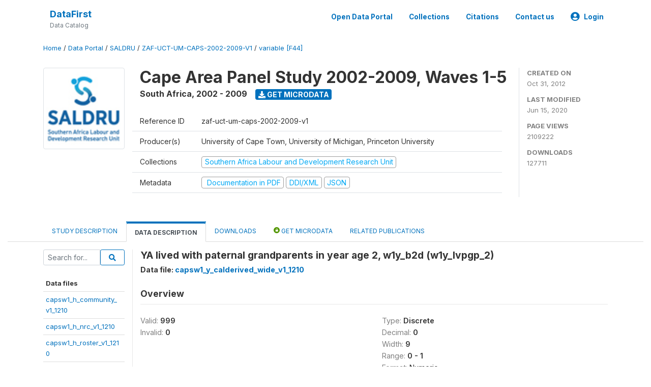

--- FILE ---
content_type: text/html; charset=UTF-8
request_url: https://www.datafirst.uct.ac.za/dataportal/index.php/catalog/266/variable/F44/V17734?name=w1y_lvpgp_2
body_size: 42088
content:
<!DOCTYPE html>
<html>

<head>
    <meta charset="utf-8">
<meta http-equiv="X-UA-Compatible" content="IE=edge">
<meta name="viewport" content="width=device-width, initial-scale=1">

<title>South Africa - Cape Area Panel Study 2002-2009, Waves 1-5</title>

    
    <link rel="stylesheet" href="https://cdnjs.cloudflare.com/ajax/libs/font-awesome/5.15.4/css/all.min.css" integrity="sha512-1ycn6IcaQQ40/MKBW2W4Rhis/DbILU74C1vSrLJxCq57o941Ym01SwNsOMqvEBFlcgUa6xLiPY/NS5R+E6ztJQ==" crossorigin="anonymous" referrerpolicy="no-referrer" />
    <link rel="stylesheet" href="https://stackpath.bootstrapcdn.com/bootstrap/4.1.3/css/bootstrap.min.css" integrity="sha384-MCw98/SFnGE8fJT3GXwEOngsV7Zt27NXFoaoApmYm81iuXoPkFOJwJ8ERdknLPMO" crossorigin="anonymous">
    

<link rel="stylesheet" href="https://www.datafirst.uct.ac.za/dataportal/themes/nada52/css/style.css?v2023">
<link rel="stylesheet" href="https://www.datafirst.uct.ac.za/dataportal/themes/nada52/css/custom.css?v2021">
<link rel="stylesheet" href="https://www.datafirst.uct.ac.za/dataportal/themes/nada52/css/home.css?v03212019">
<link rel="stylesheet" href="https://www.datafirst.uct.ac.za/dataportal/themes/nada52/css/variables.css?v07042021">
<link rel="stylesheet" href="https://www.datafirst.uct.ac.za/dataportal/themes/nada52/css/facets.css?v062021">
<link rel="stylesheet" href="https://www.datafirst.uct.ac.za/dataportal/themes/nada52/css/catalog-tab.css?v07052021">
<link rel="stylesheet" href="https://www.datafirst.uct.ac.za/dataportal/themes/nada52/css/catalog-card.css?v10102021-1">
<link rel="stylesheet" href="https://www.datafirst.uct.ac.za/dataportal/themes/nada52/css/filter-action-bar.css?v14052021-3">

    <script src="//code.jquery.com/jquery-3.2.1.min.js"></script>
    <script src="https://cdnjs.cloudflare.com/ajax/libs/popper.js/1.14.3/umd/popper.min.js" integrity="sha384-ZMP7rVo3mIykV+2+9J3UJ46jBk0WLaUAdn689aCwoqbBJiSnjAK/l8WvCWPIPm49" crossorigin="anonymous"></script>
    <script src="https://stackpath.bootstrapcdn.com/bootstrap/4.1.3/js/bootstrap.min.js" integrity="sha384-ChfqqxuZUCnJSK3+MXmPNIyE6ZbWh2IMqE241rYiqJxyMiZ6OW/JmZQ5stwEULTy" crossorigin="anonymous"></script>

<script type="text/javascript">
    var CI = {'base_url': 'https://www.datafirst.uct.ac.za/dataportal/index.php'};

    if (top.frames.length!=0) {
        top.location=self.document.location;
    }

    $(document).ready(function()  {
        /*global ajax error handler */
        $( document ).ajaxError(function(event, jqxhr, settings, exception) {
            if(jqxhr.status==401){
                window.location=CI.base_url+'/auth/login/?destination=catalog/';
            }
            else if (jqxhr.status>=500){
                alert(jqxhr.responseText);
            }
        });

    }); //end-document-ready

</script>



    <script async src="https://www.googletagmanager.com/gtag/js?id=UA-48902554-1"></script>
<script>
  window.dataLayer = window.dataLayer || [];
  function gtag(){dataLayer.push(arguments);}
  gtag('js', new Date());

  gtag('config', 'UA-48902554-1');

  
  $(function() {
    $(document).ajaxSend(function(event, request, settings) {
        gtag('event', 'page_view', {
            page_path: settings.url
        })
    });

    //track file downloads
    $('.resources .download').on('click', function() {
        gtag('event', 'download', {
            'event_label': $(this).attr("title"),
            'event_category': $(this).attr("href"),
            'non_interaction': true
        });
    });

});
</script></head>

<body>

    <!-- site header -->
    <style>
.site-header .navbar-light .no-logo .navbar-brand--sitename {border:0px!important;margin-left:0px}
.site-header .navbar-light .no-logo .nada-site-title {font-size:18px;}
</style>
<header class="site-header">
    
        

    <div class="container">

        <div class="row">
            <div class="col-12">
                <nav class="navbar navbar-expand-md navbar-light rounded navbar-toggleable-md wb-navbar">

                                        

                                                            <div class="navbar-brand no-logo">
                        <div class="navbar-brand--sitename">
                            <div><a class="nada-site-title" href="https://www.datafirst.uct.ac.za/dataportal/index.php">DataFirst</a></div>
                            <div class="nada-site-subtitle">Data Catalog</div>
                        </div>
                    </div>
                                        

                    <button class="navbar-toggler navbar-toggler-right collapsed wb-navbar-button-toggler" type="button" data-toggle="collapse" data-target="#containerNavbar" aria-controls="containerNavbar" aria-expanded="false" aria-label="Toggle navigation">
                        <span class="navbar-toggler-icon"></span>
                    </button>

                    <!-- Start menus -->
                    <!-- Start menus -->
<div class="navbar-collapse collapse" id="containerNavbar" aria-expanded="false">
        <ul class="navbar-nav ml-auto">
                                            <li class="nav-item">
                <a   class="nav-link" href="https://www.datafirst.uct.ac.za/dataportal/index.php/catalog">Open Data Portal</a>
            </li>            
                                            <li class="nav-item">
                <a   class="nav-link" href="https://www.datafirst.uct.ac.za/dataportal/index.php/collections/central">Collections</a>
            </li>            
                                            <li class="nav-item">
                <a   class="nav-link" href="https://www.datafirst.uct.ac.za/dataportal/index.php/citations">Citations</a>
            </li>            
                                            <li class="nav-item">
                <a   class="nav-link" href="https://www.datafirst.uct.ac.za/dataportal/index.php/contact-us">Contact us</a>
            </li>            
        
        
<li class="nav-item dropdown">
                <a class="nav-link dropdown-toggle" href="" id="dropdownMenuLink" data-toggle="dropdown" aria-haspopup="true" aria-expanded="false">
                <i class="fas fa-user-circle fa-lg"></i>Login            </a>
            <div class="dropdown-menu dropdown-menu-right" aria-labelledby="dropdownMenuLink">
                <a class="dropdown-item" href="https://www.datafirst.uct.ac.za/dataportal/index.php/auth/login">Login</a>
            </div>
                </li>
<!-- /row -->
    </ul>

</div>
<!-- Close Menus -->                    <!-- Close Menus -->

                </nav>
            </div>

        </div>
        <!-- /row -->

    </div>

</header>
    <!-- page body -->
    <div class="wp-page-body container-fluid page-catalog catalog-variable-F44-V17734">

        <div class="body-content-wrap theme-nada-2">

            <!--breadcrumbs -->
            <div class="container">
                                                    <ol class="breadcrumb wb-breadcrumb">
                        	    <div class="breadcrumbs" xmlns:v="http://rdf.data-vocabulary.org/#">
           <span typeof="v:Breadcrumb">
                		         <a href="https://www.datafirst.uct.ac.za/dataportal/index.php/" rel="v:url" property="v:title">Home</a> /
                        
       </span>
                  <span typeof="v:Breadcrumb">
                		         <a href="https://www.datafirst.uct.ac.za/dataportal/index.php/catalog" rel="v:url" property="v:title">Data Portal</a> /
                        
       </span>
                  <span typeof="v:Breadcrumb">
                		         <a href="https://www.datafirst.uct.ac.za/dataportal/index.php/catalog/SALDRU" rel="v:url" property="v:title">SALDRU</a> /
                        
       </span>
                  <span typeof="v:Breadcrumb">
                		         <a href="https://www.datafirst.uct.ac.za/dataportal/index.php/catalog/266" rel="v:url" property="v:title">ZAF-UCT-UM-CAPS-2002-2009-V1</a> /
                        
       </span>
                  <span typeof="v:Breadcrumb">
        	         	         <a class="active" href="https://www.datafirst.uct.ac.za/dataportal/index.php/catalog/266/variable/F44" rel="v:url" property="v:title">variable [F44]</a>
                        
       </span>
               </div>
                    </ol>
                            </div>
            <!-- /breadcrumbs -->

            <style>
.metadata-sidebar-container .nav .active{
	background:#e9ecef;		
}
.study-metadata-page .page-header .nav-tabs .active a {
	background: white;
	font-weight: bold;
	border-top: 2px solid #0071bc;
	border-left:1px solid gainsboro;
	border-right:1px solid gainsboro;
}

.study-info-content {
    font-size: 14px;
}

.study-subtitle{
	font-size:.7em;
	margin-bottom:10px;
}

.badge-outline{
	background:transparent;
	color:#03a9f4;
	border:1px solid #9e9e9e;
}
.study-header-right-bar span{
	display:block;
	margin-bottom:15px;
}
.study-header-right-bar{
	font-size:14px;
	color:gray;
}
.get-microdata-btn{
	font-size:14px;
}

.link-col .badge{
	font-size:14px;
	font-weight:normal;
	background:transparent;
	border:1px solid #9E9E9E;
	color:#03a9f4;
}

.link-col .badge:hover{
	background:#03a9f4;
	color:#ffffff;
}

.study-header-right-bar .stat{
	margin-bottom:10px;
	font-size:small;
}

.study-header-right-bar .stat .stat-label{
	font-weight:bold;
	text-transform:uppercase;
}

.field-metadata__table_description__ref_country .field-value,
.field-metadata__study_desc__study_info__nation .field-value{
	max-height:350px;
	overflow:auto;
}
.field-metadata__table_description__ref_country .field-value  ::-webkit-scrollbar,
.field-metadata__study_desc__study_info__nation .field-value ::-webkit-scrollbar {
  -webkit-appearance: none;
  width: 7px;
}

.field-metadata__table_description__ref_country .field-value  ::-webkit-scrollbar-thumb,
.field-metadata__study_desc__study_info__nation .field-value ::-webkit-scrollbar-thumb {
  border-radius: 4px;
  background-color: rgba(0, 0, 0, .5);
  box-shadow: 0 0 1px rgba(255, 255, 255, .5);
}
</style>


<div class="page-body-full study-metadata-page">
	<span 
		id="dataset-metadata-info" 
		data-repositoryid="SALDRU"
		data-id="266"
		data-idno="zaf-uct-um-caps-2002-2009-v1"
	></span>

<div class="container-fluid page-header">
<div class="container">


<div class="row study-info">
					<div class="col-md-2">
			<div class="collection-thumb-container">
				<a href="https://www.datafirst.uct.ac.za/dataportal/index.php/catalog/SALDRU">
				<img  src="https://www.datafirst.uct.ac.za/dataportal/files/saldru.jpg?v=1592244923" class="mr-3 img-fluid img-thumbnail" alt="SALDRU" title="Southern Africa Labour and Development Research Unit"/>
				</a>
			</div>		
		</div>
	
	<div class="col">
		
		<div>
		    <h1 class="mt-0 mb-1" id="dataset-title">
                <span>Cape Area Panel Study 2002-2009, Waves 1-5</span>
                            </h1>
            <div class="clearfix">
		        <h6 class="sub-title float-left" id="dataset-sub-title"><span id="dataset-country">South Africa</span>, <span id="dataset-year">2002 - 2009</span></h6>
                                <a  
                    href="https://www.datafirst.uct.ac.za/dataportal/index.php/catalog/266/get-microdata" 
                    class="get-microdata-btn badge badge-primary wb-text-link-uppercase float-left ml-3" 
                    title="Get Microdata">					
                    <span class="fa fa-download"></span>
                    Get Microdata                </a>
                                
            </div>
		</div>

		<div class="row study-info-content">
		
            <div class="col pr-5">

                <div class="row mt-4 mb-2 pb-2  border-bottom">
                    <div class="col-md-2">
                        Reference ID                    </div>
                    <div class="col">
                        <div class="study-idno">
                            zaf-uct-um-caps-2002-2009-v1                            
                        </div>
                    </div>
                </div>

                		
                                <div class="row mb-2 pb-2  border-bottom">
                    <div class="col-md-2">
                        Producer(s)                    </div>
                    <div class="col">
                        <div class="producers">
                            University of Cape Town, University of Michigan, Princeton University                        </div>
                    </div>
                </div>
                                
                
                 
                <div class="row  border-bottom mb-2 pb-2 mt-2">
                    <div class="col-md-2">
                        Collections                    </div>
                    <div class="col">
                        <div class="collections link-col">           
                                                            <span class="collection">
                                    <a href="https://www.datafirst.uct.ac.za/dataportal/index.php/collections/SALDRU">
                                        <span class="badge badge-primary">Southern Africa Labour and Development Research Unit</span>
                                    </a>                                    
                                </span>
                                                    </div>
                    </div>
                </div>
                
                <div class="row border-bottom mb-2 pb-2 mt-2">
                    <div class="col-md-2">
                        Metadata                    </div>
                    <div class="col">
                        <div class="metadata">
                            <!--metadata-->
                            <span class="mr-2 link-col">
                                                                                                    <a class="download" 
                                       href="https://www.datafirst.uct.ac.za/dataportal/index.php/catalog/266/pdf-documentation" 
                                       title="Documentation in PDF"
                                       data-filename="ddi-documentation-english-266.pdf"
                                       data-dctype="report"
                                       data-isurl="0"
                                       data-extension="pdf"
                                       data-sid="266">
                                        <span class="badge badge-success"><i class="fa fa-file-pdf-o" aria-hidden="true"> </i> Documentation in PDF</span>
                                    </a>
                                                            
                                                                    <a class="download" 
                                       href="https://www.datafirst.uct.ac.za/dataportal/index.php/metadata/export/266/ddi" 
                                       title="DDI Codebook (2.5)"
                                       data-filename="metadata-266.xml"
                                       data-dctype="metadata"
                                       data-isurl="0"
                                       data-extension="xml"
                                       data-sid="266">
                                        <span class="badge badge-primary"> DDI/XML</span>
                                    </a>
                                
                                <a class="download" 
                                   href="https://www.datafirst.uct.ac.za/dataportal/index.php/metadata/export/266/json" 
                                   title="JSON"
                                   data-filename="metadata-266.json"
                                   data-dctype="metadata"
                                   data-isurl="0"
                                   data-extension="json"
                                   data-sid="266">
                                    <span class="badge badge-info">JSON</span>
                                </a>
                            </span>	
                            <!--end-metadata-->
                        </div>
                    </div>
                </div>

                
                	    </div>
	
	</div>

	</div>

    <div class="col-md-2 border-left">
		<!--right-->
		<div class="study-header-right-bar">
				<div class="stat">
					<div class="stat-label">Created on </div>
					<div class="stat-value">Oct 31, 2012</div>
				</div>

				<div class="stat">
					<div class="stat-label">Last modified </div>
					<div class="stat-value">Jun 15, 2020</div>
				</div>
				
									<div class="stat">
						<div class="stat-label">Page views </div>
						<div class="stat-value">2109222</div>
					</div>
				
									<div class="stat">
						<div class="stat-label">Downloads </div>
						<div class="stat-value">127711</div>
					</div>				
						</div>		
		<!--end-right-->
	</div>

</div>




<!-- Nav tabs -->
<ul class="nav nav-tabs wb-nav-tab-space flex-wrap" role="tablist">
								<li class="nav-item tab-description "  >
				<a href="https://www.datafirst.uct.ac.za/dataportal/index.php/catalog/266/study-description" class="nav-link wb-nav-link wb-text-link-uppercase " role="tab"  data-id="related-materials" >Study Description</a>
			</li>
										<li class="nav-item tab-data_dictionary active"  >
				<a href="https://www.datafirst.uct.ac.za/dataportal/index.php/catalog/266/data-dictionary" class="nav-link wb-nav-link wb-text-link-uppercase active" role="tab"  data-id="related-materials" >Data Description</a>
			</li>
										<li class="nav-item tab-related_materials "  >
				<a href="https://www.datafirst.uct.ac.za/dataportal/index.php/catalog/266/related-materials" class="nav-link wb-nav-link wb-text-link-uppercase " role="tab"  data-id="related-materials" >Downloads</a>
			</li>
										<li class="nav-item nav-item-get-microdata tab-get_microdata " >
				<a href="https://www.datafirst.uct.ac.za/dataportal/index.php/catalog/266/get-microdata" class="nav-link wb-nav-link wb-text-link-uppercase " role="tab" data-id="related-materials" >
					<span class="get-microdata icon-da-public"></span> Get Microdata				</a>
			</li>                            
										<li class="nav-item tab-related_citations "  >
				<a href="https://www.datafirst.uct.ac.za/dataportal/index.php/catalog/266/related-publications" class="nav-link wb-nav-link wb-text-link-uppercase " role="tab"  data-id="related-materials" >Related Publications</a>
			</li>
								
	<!--review-->
	</ul>
<!-- end nav tabs -->
</div>
</div>



<div class="container study-metadata-body-content " >


<!-- tabs -->
<div id="tabs" class="study-metadata ui-tabs ui-widget ui-widget-content ui-corner-all study-tabs" >	
  
  <div id="tabs-1" aria-labelledby="ui-id-1" class="ui-tabs-panel ui-widget-content ui-corner-bottom" role="tabpanel" >
  	
        <div class="tab-body-no-sidebar-x"><style>
    .data-file-bg1 tr,.data-file-bg1 td {vertical-align: top;}
    .data-file-bg1 .col-1{width:100px;}
    .data-file-bg1 {margin-bottom:20px;}
    .var-info-panel{display:none;}
    .table-variable-list td{
        cursor:pointer;
    }
    
    .nada-list-group-item {
        position: relative;
        display: block;
        padding: 10px 15px;
        margin-bottom: -1px;
        background-color: #fff;
        border: 1px solid #ddd;
        border-left:0px;
        border-right:0px;
        font-size: small;
        border-bottom: 1px solid gainsboro;
        word-wrap: break-word;
        padding: 5px;
        padding-right: 10px;

    }

    .nada-list-group-title{
        font-weight:bold;
        border-top:0px;
    }

    .variable-groups-sidebar
    .nada-list-vgroup {
        padding-inline-start: 0px;
        font-size:small;
        list-style-type: none;
    }

    .nada-list-vgroup {
        list-style-type: none;
    }

    .nada-list-subgroup{
        padding-left:10px;
    }
    
    .table-variable-list .var-breadcrumb{
        display:none;
    }

    .nada-list-subgroup .nada-list-vgroup-item {
        padding-left: 24px;
        position: relative;
        list-style:none;
    }

    .nada-list-subgroup .nada-list-vgroup-item:before {
        position: absolute;
        font-family: 'FontAwesome';
        top: 0;
        left: 10px;
        content: "\f105";
    }

</style>

<div class="row">

    <div class="col-sm-2 col-md-2 col-lg-2 tab-sidebar hidden-sm-down sidebar-files">       

        <form method="get" action="https://www.datafirst.uct.ac.za/dataportal/index.php/catalog/266/search" class="dictionary-search">
        <div class="input-group input-group-sm">            
            <input type="text" name="vk" class="form-control" placeholder="Search for...">
            <span class="input-group-btn">
                <button class="btn btn-outline-primary btn-sm" type="submit"><i class="fa fa-search"></i></button>
            </span>
        </div>
        </form>
        
        <ul class="nada-list-group">
            <li class="nada-list-group-item nada-list-group-title">Data files</li>
                            <li class="nada-list-group-item">
                    <a href="https://www.datafirst.uct.ac.za/dataportal/index.php/catalog/266/data-dictionary/F38?file_name=capsw1_h_community_v1_1210">capsw1_h_community_v1_1210</a>
                </li>
                            <li class="nada-list-group-item">
                    <a href="https://www.datafirst.uct.ac.za/dataportal/index.php/catalog/266/data-dictionary/F39?file_name=capsw1_h_nrc_v1_1210">capsw1_h_nrc_v1_1210</a>
                </li>
                            <li class="nada-list-group-item">
                    <a href="https://www.datafirst.uct.ac.za/dataportal/index.php/catalog/266/data-dictionary/F40?file_name=capsw1_h_roster_v1_1210">capsw1_h_roster_v1_1210</a>
                </li>
                            <li class="nada-list-group-item">
                    <a href="https://www.datafirst.uct.ac.za/dataportal/index.php/catalog/266/data-dictionary/F41?file_name=capsw1_h_v1_1210">capsw1_h_v1_1210</a>
                </li>
                            <li class="nada-list-group-item">
                    <a href="https://www.datafirst.uct.ac.za/dataportal/index.php/catalog/266/data-dictionary/F42?file_name=capsw1_y_cal_long_v1_1210">capsw1_y_cal_long_v1_1210</a>
                </li>
                            <li class="nada-list-group-item">
                    <a href="https://www.datafirst.uct.ac.za/dataportal/index.php/catalog/266/data-dictionary/F43?file_name=capsw1_y_cal_wide_v1_1210">capsw1_y_cal_wide_v1_1210</a>
                </li>
                            <li class="nada-list-group-item">
                    <a href="https://www.datafirst.uct.ac.za/dataportal/index.php/catalog/266/data-dictionary/F44?file_name=capsw1_y_calderived_wide_v1_1210">capsw1_y_calderived_wide_v1_1210</a>
                </li>
                            <li class="nada-list-group-item">
                    <a href="https://www.datafirst.uct.ac.za/dataportal/index.php/catalog/266/data-dictionary/F45?file_name=capsw1_y_lne_v1_1210">capsw1_y_lne_v1_1210</a>
                </li>
                            <li class="nada-list-group-item">
                    <a href="https://www.datafirst.uct.ac.za/dataportal/index.php/catalog/266/data-dictionary/F46?file_name=capsw2_h_nr_v1_1210">capsw2_h_nr_v1_1210</a>
                </li>
                            <li class="nada-list-group-item">
                    <a href="https://www.datafirst.uct.ac.za/dataportal/index.php/catalog/266/data-dictionary/F47?file_name=capsw2_h_roster_v1_1210">capsw2_h_roster_v1_1210</a>
                </li>
                            <li class="nada-list-group-item">
                    <a href="https://www.datafirst.uct.ac.za/dataportal/index.php/catalog/266/data-dictionary/F48?file_name=capsw3_h_nr_v1_1210">capsw3_h_nr_v1_1210</a>
                </li>
                            <li class="nada-list-group-item">
                    <a href="https://www.datafirst.uct.ac.za/dataportal/index.php/catalog/266/data-dictionary/F49?file_name=capsw3_h_roster_v1_1210">capsw3_h_roster_v1_1210</a>
                </li>
                            <li class="nada-list-group-item">
                    <a href="https://www.datafirst.uct.ac.za/dataportal/index.php/catalog/266/data-dictionary/F50?file_name=capsw3_h_v1_1210">capsw3_h_v1_1210</a>
                </li>
                            <li class="nada-list-group-item">
                    <a href="https://www.datafirst.uct.ac.za/dataportal/index.php/catalog/266/data-dictionary/F51?file_name=capsw3_p1_v1_1210_fixed">capsw3_p1_v1_1210_fixed</a>
                </li>
                            <li class="nada-list-group-item">
                    <a href="https://www.datafirst.uct.ac.za/dataportal/index.php/catalog/266/data-dictionary/F52?file_name=capsw3_p2_v1_1210_fixed">capsw3_p2_v1_1210_fixed</a>
                </li>
                            <li class="nada-list-group-item">
                    <a href="https://www.datafirst.uct.ac.za/dataportal/index.php/catalog/266/data-dictionary/F53?file_name=capsw4_c_v1_1210">capsw4_c_v1_1210</a>
                </li>
                            <li class="nada-list-group-item">
                    <a href="https://www.datafirst.uct.ac.za/dataportal/index.php/catalog/266/data-dictionary/F54?file_name=capsw4_h_nr_v1_1210">capsw4_h_nr_v1_1210</a>
                </li>
                            <li class="nada-list-group-item">
                    <a href="https://www.datafirst.uct.ac.za/dataportal/index.php/catalog/266/data-dictionary/F55?file_name=capsw4_h_roster_v1_1210">capsw4_h_roster_v1_1210</a>
                </li>
                            <li class="nada-list-group-item">
                    <a href="https://www.datafirst.uct.ac.za/dataportal/index.php/catalog/266/data-dictionary/F56?file_name=capsw4_h_v1_1210">capsw4_h_v1_1210</a>
                </li>
                            <li class="nada-list-group-item">
                    <a href="https://www.datafirst.uct.ac.za/dataportal/index.php/catalog/266/data-dictionary/F57?file_name=capsw4_o_v1_1210">capsw4_o_v1_1210</a>
                </li>
                            <li class="nada-list-group-item">
                    <a href="https://www.datafirst.uct.ac.za/dataportal/index.php/catalog/266/data-dictionary/F58?file_name=capsw4_x_v1_1210">capsw4_x_v1_1210</a>
                </li>
                            <li class="nada-list-group-item">
                    <a href="https://www.datafirst.uct.ac.za/dataportal/index.php/catalog/266/data-dictionary/F59?file_name=capsw5_h_duplicates_v1_1210">capsw5_h_duplicates_v1_1210</a>
                </li>
                            <li class="nada-list-group-item">
                    <a href="https://www.datafirst.uct.ac.za/dataportal/index.php/catalog/266/data-dictionary/F60?file_name=capsw5_h_roster_discarded_v1_1210">capsw5_h_roster_discarded_v1_1210</a>
                </li>
                            <li class="nada-list-group-item">
                    <a href="https://www.datafirst.uct.ac.za/dataportal/index.php/catalog/266/data-dictionary/F61?file_name=capsw5_h_roster_v1_1210">capsw5_h_roster_v1_1210</a>
                </li>
                            <li class="nada-list-group-item">
                    <a href="https://www.datafirst.uct.ac.za/dataportal/index.php/catalog/266/data-dictionary/F62?file_name=capsw5_h_triplicates_v1_1210">capsw5_h_triplicates_v1_1210</a>
                </li>
                            <li class="nada-list-group-item">
                    <a href="https://www.datafirst.uct.ac.za/dataportal/index.php/catalog/266/data-dictionary/F63?file_name=capsw5_h_v1_1210">capsw5_h_v1_1210</a>
                </li>
                            <li class="nada-list-group-item">
                    <a href="https://www.datafirst.uct.ac.za/dataportal/index.php/catalog/266/data-dictionary/F64?file_name=capsw5_t_v1_1210">capsw5_t_v1_1210</a>
                </li>
                            <li class="nada-list-group-item">
                    <a href="https://www.datafirst.uct.ac.za/dataportal/index.php/catalog/266/data-dictionary/F65?file_name=capsw5_x_v1_1210">capsw5_x_v1_1210</a>
                </li>
                            <li class="nada-list-group-item">
                    <a href="https://www.datafirst.uct.ac.za/dataportal/index.php/catalog/266/data-dictionary/F66?file_name=capsw5_y_discarded_v1_1210">capsw5_y_discarded_v1_1210</a>
                </li>
                            <li class="nada-list-group-item">
                    <a href="https://www.datafirst.uct.ac.za/dataportal/index.php/catalog/266/data-dictionary/F67?file_name=capsw1234_y_schoollevel_v1_1210">capsw1234_y_schoollevel_v1_1210</a>
                </li>
                            <li class="nada-list-group-item">
                    <a href="https://www.datafirst.uct.ac.za/dataportal/index.php/catalog/266/data-dictionary/F68?file_name=capsw2345_y_cal_long_v1_1210">capsw2345_y_cal_long_v1_1210</a>
                </li>
                            <li class="nada-list-group-item">
                    <a href="https://www.datafirst.uct.ac.za/dataportal/index.php/catalog/266/data-dictionary/F69?file_name=capsw2345_y_cal_wide_v1_1210">capsw2345_y_cal_wide_v1_1210</a>
                </li>
                            <li class="nada-list-group-item">
                    <a href="https://www.datafirst.uct.ac.za/dataportal/index.php/catalog/266/data-dictionary/F70?file_name=capsw12345_y_derived_v1_1210">capsw12345_y_derived_v1_1210</a>
                </li>
                            <li class="nada-list-group-item">
                    <a href="https://www.datafirst.uct.ac.za/dataportal/index.php/catalog/266/data-dictionary/F71?file_name=capsw12345_y_v1_1210">capsw12345_y_v1_1210</a>
                </li>
                    </ul>

        
    </div>

    <div class="col-sm-10 col-md-10 col-lg-10 wb-border-left tab-body body-files">
        
        <div class="variable-metadata">
            <style>
    .fld-inline .fld-name{color:gray;}
    .fld-container,.clear{clear:both;}

    .var-breadcrumb{
        list-style:none;
        clear:both;
        margin-bottom:25px;
        color:gray;
    }

    .var-breadcrumb li{display:inline;}
    .variables-container .bar-container {min-width:150px;}
</style>



<div class="variable-container">
    <h2>YA lived with paternal grandparents in year age 2, w1y_b2d (w1y_lvpgp_2)</h2>
    <h5 class="var-file">Data file: <a href="https://www.datafirst.uct.ac.za/dataportal/index.php/catalog/266/data-dictionary/F44">capsw1_y_calderived_wide_v1_1210</a></h5>

        
    <h3 class="xsl-subtitle">Overview</h3>

    <div class="row">
            <div class="col-md-6">
                                            <div class="fld-inline sum-stat sum-stat-vald-">
                    <span class="fld-name sum-stat-type">Valid: </span>
                    <span class="fld-value sum-stat-value">999</span>
                </div>
                                            <div class="fld-inline sum-stat sum-stat-invd-">
                    <span class="fld-name sum-stat-type">Invalid: </span>
                    <span class="fld-value sum-stat-value">0</span>
                </div>
                    </div>
    
    <!--other stats-->
            
    <div class="col-md-6">
                                            <div class="fld-inline sum-stat sum-stat-var_intrvl">
                <span class="fld-name sum-stat-type">Type: </span>
                <span class="fld-value sum-stat-value">Discrete</span>
            </div>
                                                        <div class="fld-inline sum-stat sum-stat-var_dcml">
                <span class="fld-name sum-stat-type">Decimal: </span>
                <span class="fld-value sum-stat-value">0</span>
            </div>
                                                                                                <div class="fld-inline sum-stat sum-stat-loc_width">
                <span class="fld-name sum-stat-type">Width: </span>
                <span class="fld-value sum-stat-value">9</span>
            </div>
                    
                <div class="fld-inline sum-stat sum-stat-range">
            <span class="fld-name sum-stat-type">Range: </span>
                                                <span class="fld-value sum-stat-value">
                0 - 1            </span>
        </div>
                
                <div class="fld-inline sum-stat var-format">
            <span class="fld-name var-format-fld">Format: </span>
                                    <span class="fld-value format-value">Numeric</span>
        </div>
        
        
        
    </div>
    </div>

    
    <div class="clear"></div>

    <!-- data_collection -->
         
                     
                     
                     
                     
                     
                
    
    <div class="section-questions_n_instructions">
                    <h2 id="metadata-questions_n_instructions" class="xsl-subtitle">Questions and instructions</h2>
                <div class="table-responsive field field-var_catgry">
    <div class="xsl-caption field-caption">Categories</div>
    <div class="field-value">

            
            <table class="table table-stripped xsl-table">
                <tr>
                    <th>Value</th>
                    <th>Category</th>
                                            <th>Cases</th>                    
                                                                                    <th></th>
                                    </tr>
                                    
                    <tr>
                        <td>0</td>
                        <td> </td>
                        
                                                <td>952</td>
                            
                        
                        <!--weighted-->
                        
                        <!--non-weighted-->
                                                                                <td class="bar-container">
                                                                <div class="progress">
                                    <div class="progress-bar" role="progressbar" style="width: 100%;" aria-valuenow="100;" aria-valuemin="0" aria-valuemax="100"></div>
                                    <span class="progress-text">95.3%</span>
                                </div>
                                                            </td>
                                                        
                    </tr>
                                    
                    <tr>
                        <td>1</td>
                        <td> </td>
                        
                                                <td>47</td>
                            
                        
                        <!--weighted-->
                        
                        <!--non-weighted-->
                                                                                <td class="bar-container">
                                                                <div class="progress">
                                    <div class="progress-bar" role="progressbar" style="width: 4.9%;" aria-valuenow="4.9;" aria-valuemin="0" aria-valuemax="100"></div>
                                    <span class="progress-text">4.7%</span>
                                </div>
                                                            </td>
                                                        
                    </tr>
                            </table>
            <div class="xsl-warning">Warning: these figures indicate the number of cases found in the data file. They cannot be interpreted as summary statistics of the population of interest.</div>
    </div>
</div>
    </div>
    


    <!-- description -->
         
                     
                     
                

         
                


         
                     
                

         
                     
                

<!--end-container-->
</div>


        </div>

    </div>
</div>

<script type="application/javascript">
    $(document).ready(function () {

        //show/hide variable info
        $(document.body).on("click",".data-dictionary .var-row", function(){
            var variable=$(this).find(".var-id");
            if(variable){
                get_variable(variable);
            }
            return false;
        });

    });

    function get_variable(var_obj)
    {
        var i18n={
		'js_loading':"Loading, please wait...",
		};

        //panel id
        var pnl="#pnl-"+var_obj.attr("id");
        var pnl_body=$(pnl).find(".panel-td");

        //collapse
        if ($(var_obj).closest(".var-row").is(".pnl-active")){
            $(var_obj).closest(".var-row").toggleClass("pnl-active");
            $(pnl).hide();
            return;
        }

        //hide any open panels
        $('.data-dictionary .var-info-panel').hide();

        //unset any active panels
        $(".data-dictionary .var-row").removeClass("pnl-active");

        //error handler
        variable_error_handler(pnl_body);

        $(pnl).show();
        $(var_obj).closest(".var-row").toggleClass("pnl-active");
        $(pnl_body).html('<i class="fa fa-spinner fa-pulse fa-2x fa-fw"></i> '+ i18n.js_loading); 
        $(pnl_body).load(var_obj.attr("href")+'&ajax=true', function(){
            var fooOffset = jQuery('.pnl-active').offset(),
                destination = fooOffset.top;
            $('html,body').animate({scrollTop: destination-50}, 500);
        })
    }


    //show/hide resource
    function toggle_resource(element_id){
        $("#"+element_id).toggle();
    }

    function variable_error_handler(pnl)
    {
        $.ajaxSetup({
            error:function(XHR,e)	{
                $(pnl).html('<div class="error">'+XHR.responseText+'</div>');
            }
        });
    }

</script></div>
    
	<div class="mt-5">                
            <a class="btn btn-sm btn-secondary" href="https://www.datafirst.uct.ac.za/dataportal/index.php/catalog"><i class="fas fa-arrow-circle-left"></i> Back to Catalog</a>
        </div>
  </div>
</div>
<!-- end-tabs-->    
   </div> 
</div>


<!--survey summary resources-->
<script type="text/javascript">
	function toggle_resource(element_id){
		$("#"+element_id).parent(".resource").toggleClass("active");
		$("#"+element_id).toggle();
	}
	
	$(document).ready(function () { 
		bind_behaviours();
		
		$(".show-datafiles").click(function(){
			$(".data-files .hidden").removeClass("hidden");
			$(".show-datafiles").hide();
			return false;
		});

		//setup bootstrap scrollspy
		$("body").attr('data-spy', 'scroll');
		$("body").attr('data-target', '#dataset-metadata-sidebar');
		$("body").attr('data-offset', '0');
		$("body").scrollspy('refresh');

	});	
	
	function bind_behaviours() {
		//show variable info by id
		$(".resource-info").unbind('click');
		$(".resource-info").click(function(){
			if($(this).attr("id")!=''){
				toggle_resource('info_'+$(this).attr("id"));
			}
			return false;
		});			
	}
</script>        </div>
    </div>

    <!-- page footer -->
    <footer>
    <!-- footer top section -->
        <!-- End footer top section -->

    <!-- footer bottom section -->
    <div class="full-row-footer-black-components">
        <div class="container">
            <div class="footer">
                <div class="row">

                    <!-- / footer logo -->
                    <div class="col-12 col-md-6">

                        <div class="text-center text-lg-left mt-2">
                        
                                                <a href="https://www.datafirst.uct.ac.za/dataportal/index.php" style="color:white;padding-top:20px;" >
                            DataFirst                        </a>                        
                                                </div>

                    </div>
                    <!-- / footer logo -->

                    <!-- Copyrights-->
                    <div class="col-12 col-md-6 footer-bottom-right">
                        <div class="">
                            <div class="footer-copy-right">

                                <p class="text-center text-lg-right">

                                    <small>
                                        ©
                                        <script language="JavaScript">
                                            var time = new Date();
                                            var year = time.getYear();
                                            if (year < 2000)
                                                year = year + 1900 + ", ";
                                            document.write(year); // End -->
                                        </script> DataFirst, All Rights Reserved.
                                    </small>

                                </p>

                            </div>

                        </div>
                    </div>
                    <!-- / Copyrights  -->

                </div>
            </div>
        </div>
    </div>
</footer></body>

</html>